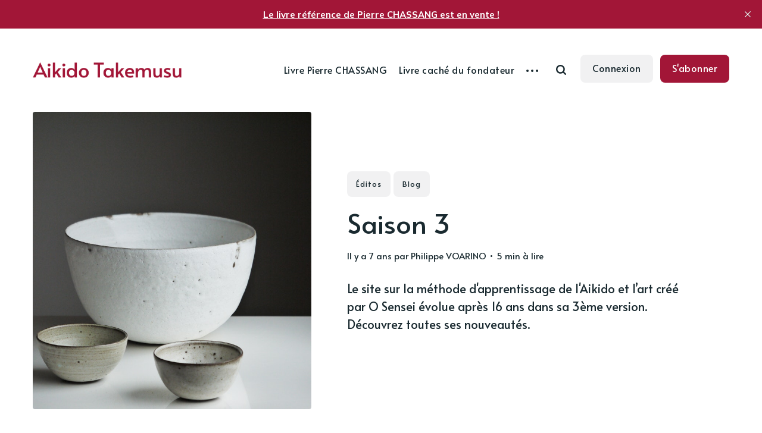

--- FILE ---
content_type: text/html; charset=utf-8
request_url: https://www.aikidotakemusu.org/saison-3/
body_size: 11702
content:
<!DOCTYPE html>
<html lang="fr">
	<head>
		<meta charset="utf-8">
		<meta http-equiv="X-UA-Compatible" content="IE=edge">
		<title>Saison 3</title>
		<meta name="HandheldFriendly" content="True">
		<meta name="viewport" content="width=device-width, initial-scale=1">
		<link rel="preconnect" href="https://fonts.googleapis.com"> 
<link rel="preconnect" href="https://fonts.gstatic.com" crossorigin>
<link rel="preload" as="style" href="https://fonts.googleapis.com/css2?family=Alata&family=Mulish:ital,wght@0,400;0,700;1,400;1,700&display=swap">
<link rel="stylesheet" href="https://fonts.googleapis.com/css2?family=Alata&family=Mulish:ital,wght@0,400;0,700;1,400;1,700&display=swap">		<link rel="stylesheet" type="text/css" href="https://www.aikidotakemusu.org/assets/css/screen.css?v=732e5ae2dc">
		<meta name="description" content="Le site sur la méthode d&#x27;apprentissage de l&#x27;Aikido et  l’art créé par O Sensei évolue, après 16 ans, dans sa 3ème version. Découvrez toutes ses nouveautés.">
    <link rel="icon" href="https://www.aikidotakemusu.org/content/images/size/w256h256/2019/05/tai2_0-4.png" type="image/png">
    <link rel="canonical" href="https://www.aikidotakemusu.org/saison-3/">
    <meta name="referrer" content="no-referrer-when-downgrade">
    
    <meta property="og:site_name" content="Aikido Takemusu">
    <meta property="og:type" content="article">
    <meta property="og:title" content="Saison 3">
    <meta property="og:description" content="Le site sur la méthode d&#x27;apprentissage de l&#x27;Aikido et  l’art créé par O Sensei évolue après 16 ans dans sa 3ème version. Découvrez toutes ses nouveautés.">
    <meta property="og:url" content="https://www.aikidotakemusu.org/saison-3/">
    <meta property="og:image" content="https://www.aikidotakemusu.org/content/images/size/w1200/2019/05/audelamethode-2.jpg">
    <meta property="article:published_time" content="2019-05-31T10:42:52.000Z">
    <meta property="article:modified_time" content="2022-03-20T09:26:17.000Z">
    <meta property="article:tag" content="Éditos">
    <meta property="article:tag" content="Blog">
    
    <meta property="article:publisher" content="https://www.facebook.com/Takemusu-Aikido-311090715919820">
    <meta property="article:author" content="https://www.facebook.com/Takemusu-Aikido-311090715919820">
    <meta name="twitter:card" content="summary_large_image">
    <meta name="twitter:title" content="Saison 3">
    <meta name="twitter:description" content="Le site sur la méthode d&#x27;apprentissage de l&#x27;Aikido et  l’art créé par O Sensei évolue après 16 ans dans sa 3ème version. Découvrez toutes ses nouveautés.">
    <meta name="twitter:url" content="https://www.aikidotakemusu.org/saison-3/">
    <meta name="twitter:image" content="https://www.aikidotakemusu.org/content/images/size/w1200/2019/05/audelamethode-1.jpg">
    <meta name="twitter:label1" content="Written by">
    <meta name="twitter:data1" content="Philippe VOARINO">
    <meta name="twitter:label2" content="Filed under">
    <meta name="twitter:data2" content="Éditos, Blog">
    <meta name="twitter:site" content="@TaiAikido">
    <meta name="twitter:creator" content="@TaiAikido">
    <meta property="og:image:width" content="1200">
    <meta property="og:image:height" content="676">
    
    <script type="application/ld+json">
{
    "@context": "https://schema.org",
    "@type": "Article",
    "publisher": {
        "@type": "Organization",
        "name": "Aikido Takemusu",
        "url": "https://www.aikidotakemusu.org/",
        "logo": {
            "@type": "ImageObject",
            "url": "https://www.aikidotakemusu.org/content/images/2021/11/Logo-Aikido-Takemusu.org-2.png",
            "width": 352,
            "height": 37
        }
    },
    "author": {
        "@type": "Person",
        "name": "Philippe VOARINO",
        "image": {
            "@type": "ImageObject",
            "url": "https://www.aikidotakemusu.org/content/images/2024/05/H_TXn_Hw_400x400.jpg",
            "width": 400,
            "height": 400
        },
        "url": "https://www.aikidotakemusu.org/auteur/philippe-voarino/",
        "sameAs": [
            "https://aikidotakemusu.org/philippe-voarino-7eme-dan/",
            "https://www.facebook.com/Takemusu-Aikido-311090715919820",
            "https://x.com/TaiAikido"
        ]
    },
    "headline": "Saison 3",
    "url": "https://www.aikidotakemusu.org/saison-3/",
    "datePublished": "2019-05-31T10:42:52.000Z",
    "dateModified": "2022-03-20T09:26:17.000Z",
    "image": {
        "@type": "ImageObject",
        "url": "https://www.aikidotakemusu.org/content/images/2019/05/photo-1523367310297-83064fc42a16.jpeg",
        "width": 1080,
        "height": 810
    },
    "keywords": "Éditos, Blog",
    "description": "Le site sur la méthode d&#x27;apprentissage de l&#x27;Aikido et  l’art créé par O Sensei évolue après 16 ans dans sa 3ème version. Découvrez toutes ses nouveautés.",
    "mainEntityOfPage": "https://www.aikidotakemusu.org/saison-3/"
}
    </script>

    <meta name="generator" content="Ghost 6.13">
    <link rel="alternate" type="application/rss+xml" title="Aikido Takemusu" href="https://www.aikidotakemusu.org/rss/">
    <script defer src="https://cdn.jsdelivr.net/ghost/portal@~2.56/umd/portal.min.js" data-i18n="true" data-ghost="https://www.aikidotakemusu.org/" data-key="b767be8fe8adb7d8df6da5ad75" data-api="https://aikidotakemusu.ghost.io/ghost/api/content/" data-locale="fr" crossorigin="anonymous"></script><style id="gh-members-styles">.gh-post-upgrade-cta-content,
.gh-post-upgrade-cta {
    display: flex;
    flex-direction: column;
    align-items: center;
    font-family: -apple-system, BlinkMacSystemFont, 'Segoe UI', Roboto, Oxygen, Ubuntu, Cantarell, 'Open Sans', 'Helvetica Neue', sans-serif;
    text-align: center;
    width: 100%;
    color: #ffffff;
    font-size: 16px;
}

.gh-post-upgrade-cta-content {
    border-radius: 8px;
    padding: 40px 4vw;
}

.gh-post-upgrade-cta h2 {
    color: #ffffff;
    font-size: 28px;
    letter-spacing: -0.2px;
    margin: 0;
    padding: 0;
}

.gh-post-upgrade-cta p {
    margin: 20px 0 0;
    padding: 0;
}

.gh-post-upgrade-cta small {
    font-size: 16px;
    letter-spacing: -0.2px;
}

.gh-post-upgrade-cta a {
    color: #ffffff;
    cursor: pointer;
    font-weight: 500;
    box-shadow: none;
    text-decoration: underline;
}

.gh-post-upgrade-cta a:hover {
    color: #ffffff;
    opacity: 0.8;
    box-shadow: none;
    text-decoration: underline;
}

.gh-post-upgrade-cta a.gh-btn {
    display: block;
    background: #ffffff;
    text-decoration: none;
    margin: 28px 0 0;
    padding: 8px 18px;
    border-radius: 4px;
    font-size: 16px;
    font-weight: 600;
}

.gh-post-upgrade-cta a.gh-btn:hover {
    opacity: 0.92;
}</style><script async src="https://js.stripe.com/v3/"></script>
    <script defer src="https://cdn.jsdelivr.net/ghost/sodo-search@~1.8/umd/sodo-search.min.js" data-key="b767be8fe8adb7d8df6da5ad75" data-styles="https://cdn.jsdelivr.net/ghost/sodo-search@~1.8/umd/main.css" data-sodo-search="https://aikidotakemusu.ghost.io/" data-locale="fr" crossorigin="anonymous"></script>
    <script defer src="https://cdn.jsdelivr.net/ghost/announcement-bar@~1.1/umd/announcement-bar.min.js" data-announcement-bar="https://www.aikidotakemusu.org/" data-api-url="https://www.aikidotakemusu.org/members/api/announcement/" crossorigin="anonymous"></script>
    <link href="https://www.aikidotakemusu.org/webmentions/receive/" rel="webmention">
    <script defer src="/public/cards.min.js?v=732e5ae2dc"></script>
    <link rel="stylesheet" type="text/css" href="/public/cards.min.css?v=732e5ae2dc">
    <script defer src="/public/comment-counts.min.js?v=732e5ae2dc" data-ghost-comments-counts-api="https://www.aikidotakemusu.org/members/api/comments/counts/"></script>
    <script defer src="/public/member-attribution.min.js?v=732e5ae2dc"></script>
    <script defer src="/public/ghost-stats.min.js?v=732e5ae2dc" data-stringify-payload="false" data-datasource="analytics_events" data-storage="localStorage" data-host="https://www.aikidotakemusu.org/.ghost/analytics/api/v1/page_hit"  tb_site_uuid="84bd9b0b-990e-4371-9128-fca580f59106" tb_post_uuid="652a1306-10b1-4d59-ab31-a0e7c5ad1023" tb_post_type="post" tb_member_uuid="undefined" tb_member_status="undefined"></script><style>:root {--ghost-accent-color: #a21637;}</style>
    <style>
.post-content h1 a,
.post-content h2 a,
.post-content h3 a,
.post-content h4 a,
.post-content h5 a,
.post-content h6 a,
.post-content blockquote a {
   transition: background-size .6s ease-out;
   color: var(--color-font-one);
   border: none;
   background: linear-gradient(var(--ghost-accent-color), var(--ghost-accent-color)) no-repeat left 150%/80% 40%;
}
.global-underline {
   transition: background-size .6s ease-out;
   background: linear-gradient(var(--ghost-accent-color), var(--ghost-accent-color)) no-repeat left 150%/0% 40%;
}
.post-content blockquote {
   font-size: 30px;
}  
    
</style>
	</head>
	<body class="post-template tag-editos tag-blog global-nav-right global-load-more">
		<div class="global-wrap">
			<div class="global-content">
				<header class="header-section">
	<div class="header-wrap">
		<div class="header-logo">
			<a href="https://www.aikidotakemusu.org" class="is-logo"><img src="https://www.aikidotakemusu.org/content/images/2021/11/Logo-Aikido-Takemusu.org-2.png" alt="Aikido Takemusu home"></a>
		</div>
		<div class="header-nav">
			<input id="toggle" class="header-checkbox" type="checkbox">
			<label class="header-toggle" for="toggle">
				<span>
					<span class="bar"></span>
					<span class="bar"></span>
					<span class="bar"></span>
				</span>
			</label>
			<nav class="is-search">
				<ul>
<li><a href="https://www.aikidotakemusu.org/livre-pierre-chassang-aikido-dis-nous-ce-que-tu-sais/" >Livre Pierre CHASSANG</a></li>
<li><a href="https://www.aikidotakemusu.org/philippe-voarino-le-livre-cache-du-fondateur-de-laikido/" >Livre caché du fondateur</a></li>
<li class="header-nav-dropdown">
	<svg role="img" viewBox="0 0 20 4" xmlns="http://www.w3.org/2000/svg"><path d="M2 4A2 2 0 102.001.001 2 2 0 002 4zm8 0a2 2 0 10.001-3.999A2 2 0 0010 4zm8 0a2 2 0 10.001-3.999A2 2 0 0018 4z"/></svg>	<ul>
		<li><a href="https://www.aikidotakemusu.org/tags/" >Catégories</a></li>
		<li><a href="https://www.aikidotakemusu.org/#/portal" >Membres</a></li>
		<li><a href="https://www.aikidotakemusu.org/methode/" >La méthode</a></li>
		<li><a href="https://www.aikidotakemusu.org/au-dela-de-la-methode/" >Au-delà ...</a></li>
		<li><a href="https://www.aikidotakemusu.org/pratiquer-aikido/" >Pratiquer</a></li>
	</ul>
</li>
</ul>
				<ul>
					<li class="header-search" data-ghost-search><span>Recherche</span><svg role="img" viewBox="0 0 24 24" xmlns="http://www.w3.org/2000/svg"><path d="M19.063 16.384l4.325 4.323c.391.392.63.924.611 1.475-.032.926-.646 1.649-1.68 1.736-.551.046-1.086-.22-1.476-.61l-4.325-4.325c-1.706 1.131-4.034 1.895-6.08 1.893C4.673 20.875 0 16.202 0 10.438 0 4.673 4.673 0 10.438 0c5.764 0 10.437 4.673 10.437 10.438 0 2.127-.718 4.294-1.812 5.945v.001zm-8.625 1.032c3.839 0 6.997-3.161 6.997-7 0-3.84-3.16-7-6.999-7-3.84 0-7.001 3.16-7.001 7 0 3.839 3.161 6.998 7.001 6.998l.002.002z"/></svg></li>
					<li><a class="signin global-hover" href="https://www.aikidotakemusu.org/#/portal/signin">Connexion</a></li>
<li><a class="signup global-hover" href="https://www.aikidotakemusu.org/#/portal">S&#x27;abonner</a></li>
				</ul>
			</nav>
		</div>
	</div>
</header>				<main class="global-main">
					<progress class="post-progress"></progress>
<article class="post-section">
	<div class="post-header is-image">
		<div class="post-image global-image">
			<img src="https://www.aikidotakemusu.org/content/images/2019/05/photo-1523367310297-83064fc42a16.jpeg" loading="lazy" alt="Saison 3">			
		</div>
		<div class="post-title-wrap is-image">
			<div class="post-title-content">
				<div class="post-tags global-tags"><a href="/tag/editos/">Éditos</a><a href="/tag/blog/">Blog</a></div>
				<h1 class="post-title global-title">Saison 3</h1>
				<div class="global-meta">
					<time datetime="2019-05-31"> il y a 7 ans</time>
					par
					<a href="/auteur/philippe-voarino/">Philippe VOARINO</a>
					&#8226; 5 min à lire
				</div>
				<p class="post-excerpt">
					Le site sur la méthode d&#x27;apprentissage de l&#x27;Aikido et  l’art créé par O Sensei évolue après 16 ans dans sa 3ème version. Découvrez toutes ses nouveautés.
				</p>
			</div>
		</div>
	</div>
	<div class="post-content">
		<p>Voilà donc mise en ligne la troisième version du site TAI. L’odyssée a commencé en 2003.</p><p>Certains pensent que l’Aikido peut évoluer, je ne le crois pas, ce sont les hommes qui pratiquent l’Aikido qui évoluent, leur compréhension de l’Aikido qui évolue, mais l’Aikido, lui, n’évolue pas. Les hommes passent, l’Aikido demeure, toujours égal à lui-même, parce que ce n’est pas une création humaine, parce que ses lois ont été décidées par l’univers, c’est pourquoi il est éternel. L’humanité peut certes perdre la connaissance de l’Aikido, mais les lois de l’Aikido ne peuvent mourir, et elles resteront pour quiconque les retrouvera un jour, comme O Sensei les a retrouvées en son temps, après qu’elles aient été perdues par les générations précédentes.</p><p>La connaissance de l’Aikido transmise dans le site TAI 2019 n’est pas celle que l’on pouvait y trouver en 2003. Seize années ont passé, les hommes ont vieilli, ils sont moins agiles, mais ils voient plus clair. Nombreux sont les articles techniques écrits au tournant du millénaire qui sont en contradiction avec les articles d’aujourd’hui. Aucune publication pourtant n’a jamais été retirée du site, même les plus douteuses y ont toujours leur place. Ce n’est qu’à cette condition que l’on peut évaluer le chemin parcouru et juger une évolution. Seuls des esprits simples peuvent imaginer que la connaissance n’a pas besoin d’arriver à maturité, les prouesses physiques d’un corps de trente ans  peuvent créer une certaine illusion, mais on n’est pas maître à cet âge.</p><p>TAI 2003 était vert, TAI 2019 est arrivé à maturité, sur le plan du contenu je l’espère, mais aussi sur le plan technique du site lui-même, et c’est de cela qu’il convient de parler aujourd’hui, quand le travail acharné de François Ducrocq, le webmaster, donne naissance au bijou qu’est cette nouvelle version du site.</p><p>Les articles furent longtemps organisés dans les rubriques diverses chargées de les accueillir en les regroupant par thèmes. Mais le riai, l’interconnexion entre les techniques, rendait parfois difficile le choix de la rubrique où devait être classé tel ou tel mouvement, et donc le dossier qui lui était consacré.</p><p>Avec les années, un fil conducteur s’est dégagé, qui permet désormais une organisation des publications selon un ordre plus fondamental.  Pour dire les choses un peu schématiquement, les rubriques des dix à douze premières années du site étaient centrées sur l’explication de la méthode, les rubriques qui ont suivi jusqu’à ce jour sont une tentative de comprendre ce qui se trouve au-delà de la méthode mise en place par maître Saito. Désormais, les articles sont classés en fonction de leur appartenance à l’un ou à l’autre de ces deux axes majeurs du site que sont "<a href="https://www.aikidotakemusu.org/methode">La méthode</a>" et "<a href="https://www.aikidotakemusu.org/au-dela-de-la-methode">Au-delà de la méthode</a>".</p><p>Ce choix a pour effet de privilégier et d’optimiser le contenu du site, en rendant plus logique et plus facile l’accès aux articles, obtenu désormais par un déroulé continu qui débarrasse la navigation des contraintes de pages suivantes et pages précédentes. Le même article peut ainsi apparaître dans plusieurs rubriques s’il est en rapport avec plusieurs sujets.</p><p>Les liens en bas de page, qui proposent de continuer la lecture par des articles reliés à l’article affiché, sont une invite à l’approfondissement des thèmes de recherche.</p><p>Le partage des articles sur les réseaux sociaux est également facilité, via les boutons présents en haut à droite des pages, en vue d’encourager et d’étendre la discussion sur les sujets traités. Pour partager un article sur les réseaux sociaux, il suffit de poster le lien, qui récupère alors automatiquement un aperçu de l’article.</p><p>Enfin, une indication nouvelle accompagne chaque article : le temps moyen en minutes nécessaire à sa lecture.</p><p>Le site a été optimisé pour s’adapter à la lecture sur mobile, et d’une manière générale pour permettre une accélération considérable de la vitesse de chargement et d’affichage. Cette avancée technique classe désormais le site TAI à égalité avec les meilleurs sites mondiaux quant à la facilité d’accès.</p><p>Une attention toute particulière a été accordée aux outils qui permettent de suivre les publications et de rester en contact :</p><ul><li>un bouton permet <a href="https://www.aikidotakemusu.org/saison-3/#subscribe">de s’abonner à la newsletter</a> afin de recevoir par email, une fois par semaine, les dernières parutions,</li><li>les réseaux <a href="https://www.facebook.com/Takemusu-Aikido-311090715919820">Facebook</a> et <a href="https://twitter.com/TaiAikido?ref=aikidotakemusu.org">Twitter</a> sont en lien permanent et commode avec le site,</li><li> l’abonnement à <a href="https://www.youtube.com/channel/UCp_YkHKmTcqp-6A-Yf8f3cA?ref=aikidotakemusu.org">la chaîne YouTube</a> permet de recevoir les notifications de parution des vidéos et des articles associés,</li><li>pour les plus techniques, <a href="https://www.aikidotakemusu.org/rss/">un flux RSS</a> est disponible avec les derniers articles,</li><li>le <a href="https://docs.google.com/forms/d/e/1FAIpQLSdTS9D5krWS1cuKADZcfanRMSmFZ-BLcBZsHtSeC_xWTG2Y5A/viewform?ref=aikidotakemusu.org">formulaire de contact</a> enfin demeure un moyen classique mais très efficace.</li></ul><p>Le "<a href="https://www.aikidotakemusu.org/tag/blog/">Blog</a>" est la troisième grande division du site.</p><p>Les commentaires sont désormais gérés par DISQUS, et cette présentation nouvelle permet d’améliorer la discussion autour des articles, grâce notamment au classement, au tri, à l’écriture enrichie, à la prévisualisation des liens, et au vote. Il est désormais plus facile de commenter, soit par email, soit via la connexion par les comptes Facebook, Twitter ou Google.</p><p>Il est en outre possible de s’abonner au blog, et de recevoir une notification quand la conversation s’enrichit de nouveaux commentaires.</p><p>L’idée de TAI depuis le départ, derrière la transmission du savoir, est d’encourager les lecteurs à pratiquer l’Aikido, et à suivre éventuellement les dojos en relation avec l’enseignement Takemusu, s’ils le souhaitent. C’est pourquoi la rubrique "<a href="https://www.aikidotakemusu.org/pratiquer-aikido/">Pratiquer</a>" constitue le quatrième et dernier pilier du site. Elle renvoie automatiquement aux informations des sites nationaux, à leurs contacts, leurs calendriers, et aux différentes modalités de la pratique dans les dojos.</p><p>La traduction centralisée à partir du site français a été abandonnée. Les articles traduits dans les différentes langues sont aujourd’hui hébergés directement sur les sites nationaux d’ITAF. C’est par des liens en bas de pages que toutes les traductions communiquent désormais entre-elles. La seule condition à respecter, lors de la traduction d’un article du site TAI qui paraîtra sur un site national, est de créer un lien depuis la page hébergeant la traduction, vers l’article d’origine correspondant sur le site <a href="https://aikidotakemusu.org/?ref=aikidotakemusu.org">aikidotakemusu.org</a></p><p>Merci de nous prévenir <a href="https://docs.google.com/forms/d/e/1FAIpQLSdTS9D5krWS1cuKADZcfanRMSmFZ-BLcBZsHtSeC_xWTG2Y5A/viewform?ref=aikidotakemusu.org">par le formulaire de contact</a> de la publication de l’article.</p><p>Enfin, <a href="https://www.youtube.com/channel/UCp_YkHKmTcqp-6A-Yf8f3cA?ref=aikidotakemusu.org">la chaîne YouTube</a>, à laquelle il est possible de s’abonner, représente, par le grand nombre de vidéos disponibles, une vitrine importante de l’association Takemusu.</p><p>On comprendra, à la lecture de tout ce qui précède, que la troisième version du site TAI représente la convergence de la conscience nouvelle apparue au fil des années dans le contenu des articles, avec un outil informatique capable de soutenir au mieux cette évolution, parce qu’il se situe aujourd’hui lui-même à la pointe de l’évolution et des possibilités technologiques.</p><p>Quand une action est juste, la Terre et le Ciel unissent leurs efforts pour qu’elle porte ses fruits. Je crois que le cœur du site TAI est juste, et je vois dans l’action de François Ducrocq, qui offre ses compétences et son temps depuis seize ans de manière totalement bénévole pour le développement du site, une manifestation de l’union du Ciel et de la Terre. Sans lui, je n’aurais jamais pu transmettre avec autant d’efficacité le savoir que j’ai reçu de maître Saito à Iwama, j’aurais continué à enseigner et à discuter plus ou moins autour de mon poêle, et mon action n’aurait jamais pu atteindre autant d’hommes et de femmes dans le monde. Je veux ici le remercier une fois encore pour son engagement et sa fidélité aux idéaux de TAI.</p><p><em><em><em><em>Philippe Voarino</em></em>, <em><em> </em></em>1er juin 2019<em><em>.</em></em></em></em></p><p>Traduction<br><a href="http://georgia.itaf.org/ka/articles/saison-3/?ref=aikidotakemusu.org">Georgian - ქართული</a></p>
		<div class="post-share-section">
	<div class="post-share-wrap">
		<a href="https://x.com/intent/tweet?text=Saison%203&amp;url=https://www.aikidotakemusu.org/saison-3/" target="_blank" rel="noopener" aria-label="X share icon"><svg role="img" viewBox="0 0 24 24" xmlns="http://www.w3.org/2000/svg"><path d="M18.901 1.153h3.68l-8.04 9.19L24 22.846h-7.406l-5.8-7.584-6.638 7.584H.474l8.6-9.83L0 1.154h7.594l5.243 6.932ZM17.61 20.644h2.039L6.486 3.24H4.298Z"/></svg></a>
		<a href="https://www.facebook.com/sharer/sharer.php?u=https://www.aikidotakemusu.org/saison-3/" target="_blank" rel="noopener" aria-label="Facebook share icon"><svg role="img" viewBox="0 0 24 24" xmlns="http://www.w3.org/2000/svg"><path d="M23.9981 11.9991C23.9981 5.37216 18.626 0 11.9991 0C5.37216 0 0 5.37216 0 11.9991C0 17.9882 4.38789 22.9522 10.1242 23.8524V15.4676H7.07758V11.9991H10.1242V9.35553C10.1242 6.34826 11.9156 4.68714 14.6564 4.68714C15.9692 4.68714 17.3424 4.92149 17.3424 4.92149V7.87439H15.8294C14.3388 7.87439 13.8739 8.79933 13.8739 9.74824V11.9991H17.2018L16.6698 15.4676H13.8739V23.8524C19.6103 22.9522 23.9981 17.9882 23.9981 11.9991Z"/></svg></a>
		<a href="javascript:" class="post-share-link" id="copy" data-clipboard-target="#copy-link" aria-label="Copy link icon"><svg role="img" viewBox="0 0 33 24" xmlns="http://www.w3.org/2000/svg"><path d="M27.3999996,13.4004128 L21.7999996,13.4004128 L21.7999996,19 L18.9999996,19 L18.9999996,13.4004128 L13.3999996,13.4004128 L13.3999996,10.6006192 L18.9999996,10.6006192 L18.9999996,5 L21.7999996,5 L21.7999996,10.6006192 L27.3999996,10.6006192 L27.3999996,13.4004128 Z M12,20.87 C7.101,20.87 3.13,16.898 3.13,12 C3.13,7.102 7.101,3.13 12,3.13 C12.091,3.13 12.181,3.139 12.272,3.142 C9.866,5.336 8.347,8.487 8.347,12 C8.347,15.512 9.866,18.662 12.271,20.857 C12.18,20.859 12.091,20.87 12,20.87 Z M20.347,0 C18.882,0 17.484,0.276 16.186,0.756 C14.882,0.271 13.473,0 12,0 C5.372,0 0,5.373 0,12 C0,18.628 5.372,24 12,24 C13.471,24 14.878,23.726 16.181,23.242 C17.481,23.724 18.88,24 20.347,24 C26.975,24 32.347,18.628 32.347,12 C32.347,5.373 26.975,0 20.347,0 Z"/></svg></a>
		<small class="share-link-info">Le lien est copié!</small>
	</div>
	<input type="text" value="https://www.aikidotakemusu.org/saison-3/" id="copy-link" aria-label="Copy link input">
</div>	</div>
</article>
<div class="comments-section">
	<div class="comments-wrap">
		
        <script defer src="https://cdn.jsdelivr.net/ghost/comments-ui@~1.3/umd/comments-ui.min.js" data-locale="fr" data-ghost-comments="https://www.aikidotakemusu.org/" data-api="https://aikidotakemusu.ghost.io/ghost/api/content/" data-admin="https://aikidotakemusu.ghost.io/ghost/" data-key="b767be8fe8adb7d8df6da5ad75" data-title="Discussion des membres" data-count="true" data-post-id="6187cb77840363003b46a7de" data-color-scheme="auto" data-avatar-saturation="60" data-accent-color="#a21637" data-comments-enabled="all" data-publication="Aikido Takemusu" crossorigin="anonymous"></script>
    
			</div>
</div>
<div id="related" class="post-related-section special-section">
	<div class="global-heading">
		<h3>Thèmes traités</h3>
		<a href="https://www.aikidotakemusu.org/tag/editos/">Voir tout Éditos<svg role="img" viewBox="0 0 24 24" xmlns="http://www.w3.org/2000/svg"><path d="M16.835 10.813V5.289L24 12l-7.165 6.711v-5.524H0v-2.374h16.835z"/></svg></a>
	</div>
	<div class="special-section-content">
	<article class="special-item loop-item is-image">
		<div class="special-item-wrap loop-item-wrap">
			<div class="loop-item-elements">
				<a href="/ronin/" class="global-link" aria-label="Rōnin"></a>
				<div class="special-item-image loop-item-image global-image">
					<img src="https://www.aikidotakemusu.org/content/images/2025/06/Vignette-1-1.jpg" loading="lazy" alt="Rōnin">				</div>
				<div class="special-item-content loop-item-content">
										<div class="special-item-meta loop-item-meta global-meta">
						<a href="/auteur/philippe-voarino/">Philippe VOARINO</a>
					</div>
					<h2 class="special-item-title loop-item-title global-title">
					<a href="/ronin/" class="global-underline">Rōnin</a>
					</h2>
				</div>
			</div>
		</div>
	</article>
	<article class="special-item loop-item is-image">
		<div class="special-item-wrap loop-item-wrap">
			<div class="loop-item-elements">
				<a href="/kan-geiko/" class="global-link" aria-label="Kan geiko"></a>
				<div class="special-item-image loop-item-image global-image">
					<img src="https://www.aikidotakemusu.org/content/images/2024/12/Stage-janvier.jpg" loading="lazy" alt="Kan geiko">				</div>
				<div class="special-item-content loop-item-content">
										<div class="special-item-meta loop-item-meta global-meta">
						<a href="/auteur/philippe-voarino/">Philippe VOARINO</a>
					</div>
					<h2 class="special-item-title loop-item-title global-title">
					<a href="/kan-geiko/" class="global-underline">Kan geiko</a>
					</h2>
				</div>
			</div>
		</div>
	</article>
	<article class="special-item loop-item is-image">
		<div class="special-item-wrap loop-item-wrap">
			<div class="loop-item-elements">
				<a href="/iaf-sommet-2024/" class="global-link" aria-label="IAF - Sommet 2024"></a>
				<div class="special-item-image loop-item-image global-image">
					<img src="https://www.aikidotakemusu.org/content/images/2024/10/2024-10-13-TAI.jpeg" loading="lazy" alt="IAF - Sommet 2024">				</div>
				<div class="special-item-content loop-item-content">
										<div class="special-item-meta loop-item-meta global-meta">
						<a href="/auteur/philippe-voarino/">Philippe VOARINO</a>
					</div>
					<h2 class="special-item-title loop-item-title global-title">
					<a href="/iaf-sommet-2024/" class="global-underline">IAF - Sommet 2024</a>
					</h2>
				</div>
			</div>
		</div>
	</article>
	<article class="special-item loop-item is-image">
		<div class="special-item-wrap loop-item-wrap">
			<div class="loop-item-elements">
				<a href="/esprit-de-famille/" class="global-link" aria-label="Esprit de famille"></a>
				<div class="special-item-image loop-item-image global-image">
					<img src="https://www.aikidotakemusu.org/content/images/2024/09/2024-09-07-TAIv.jpg" loading="lazy" alt="Esprit de famille">				</div>
				<div class="special-item-content loop-item-content">
										<div class="special-item-meta loop-item-meta global-meta">
						<a href="/auteur/philippe-voarino/">Philippe VOARINO</a>
					</div>
					<h2 class="special-item-title loop-item-title global-title">
					<a href="/esprit-de-famille/" class="global-underline">Esprit de famille</a>
					</h2>
				</div>
			</div>
		</div>
	</article>
	<article class="special-item loop-item is-image">
		<div class="special-item-wrap loop-item-wrap">
			<div class="loop-item-elements">
				<a href="/reponse-a-camille/" class="global-link" aria-label="Réponse à Camille"></a>
				<div class="special-item-image loop-item-image global-image">
					<img src="https://www.aikidotakemusu.org/content/images/2024/05/Camille-Claudel-L-a-ge-mu-r.jpg" loading="lazy" alt="Réponse à Camille">				</div>
				<div class="special-item-content loop-item-content">
										<div class="special-item-meta loop-item-meta global-meta">
						<a href="/auteur/philippe-voarino/">Philippe VOARINO</a>
					</div>
					<h2 class="special-item-title loop-item-title global-title">
					<a href="/reponse-a-camille/" class="global-underline">Réponse à Camille</a>
					</h2>
				</div>
			</div>
		</div>
	</article>
</div></div>
<aside class="nextprev-section">
	<div class="nextprev-wrap">
		<div class="nextprev-newer global-box-shadow">
			<div>
				<a href="/au-dela-de-la-methode-130/" class="nextprev-image global-image">
					<img src="https://www.aikidotakemusu.org/content/images/2019/06/ADLAM-130.jpg" loading="lazy" alt="HAPPO GIRI : le mode d&#x27;action linéaire">				</a>
				<section>
					<small>Prochain article</small>
					<h3 class="nextprev-title"><a href="/au-dela-de-la-methode-130/" class="global-underline">HAPPO GIRI : le mode d&#x27;action linéaire</a></h3>
				</section>
			</div>
		</div>
		<div class="nextprev-older global-box-shadow">
			<div>
				<section>
					<small>Article précédent</small>
					<h3 class="nextprev-title"><a href="/au-dela-de-la-methode-129/" class="global-underline">ICHI NO TACHI - Rôle d&#x27;UCHI TACHI</a></h3>
				</section>
				<a href="/au-dela-de-la-methode-129/" class="nextprev-image global-image">
					<img src="https://www.aikidotakemusu.org/content/images/2019/05/ADLAM-128-1.jpg" loading="lazy" alt="ICHI NO TACHI - Rôle d&#x27;UCHI TACHI">				</a>
			</div>
		</div>
	</div>
</aside>
					<div class="subscribe-section">
	<div class="subscribe-wrap">
		<div class="subscribe-header">
			<h3>Devenez membre pour recevoir les prochains articles par email (c&#x27;est gratuit).</h3>
			<form data-members-form="subscribe" data-members-autoredirect="false" class="subscribe-form">
				<input data-members-email required type="email" placeholder="Votre adresse mail" aria-label="Votre adresse mail">
				<button type="submit">S&#x27;abonner</button>
				<small class="alert-loading">Traitement de votre demande</small>
				<small class="alert-success">Parfait! Vérifiez votre boîte de réception et confirmez votre inscription</small>
				<small class="alert-error">Il y a eu une erreur dans l&#x27;envoi de l&#x27;email</small>
			</form>
		</div>
		<div class="subscribe-claim is-cover">
			<h3>L&#x27;abonnement vous permet de lire les nouveaux articles en avant-première dans votre boîte mail, d&#x27;accéder à du contenu exclusif et de commenter.</h3>
			<div class="subscribe-cover global-image">
				<img src="https://www.aikidotakemusu.org/content/images/2021/11/ITAF-IMG-HD-12-3b.jpg" loading="lazy" alt="Aikido Takemusu">			</div>
		</div>
	</div>
</div>
									</main>
				<div id="back-to-top" class="global-top-button">
					<svg role="img" viewBox="0 0 24 24" xmlns="http://www.w3.org/2000/svg"><path d="M13.187 7.165h5.524L12 0 5.289 7.165h5.524V24h2.374V7.165z"/></svg>				</div>
				<footer class="footer-section global-footer">
	<div class="footer-wrap">
		<div class="footer-logo">
				<a href="https://www.aikidotakemusu.org" class="is-logo"><img src="https://www.aikidotakemusu.org/content/images/2021/11/Logo-Aikido-Takemusu.org-2.png" alt="Aikido Takemusu home"></a>
			<p class="footer-description">Découvrez l’Aikido Takemusu, l&#x27;art martial traditionnel d&#x27;O Sensei Morihei Ueshiba, d&#x27;abord avec la méthode qu&#x27;enseigna Morihiro Saito au dojo d&#x27;Iwama, puis au-delà de cette méthode</p>
		</div>
		<div class="footer-nav">
			



<div class="footer-nav-column">
	<h5>Rubriques</h5>
	<ul>
		<li><a href="https://www.aikidotakemusu.org/tags/">Catégories</a></li>
		<li><a href="https://www.aikidotakemusu.org/methode/">La méthode</a></li>
		<li><a href="https://www.aikidotakemusu.org/au-dela-de-la-methode/">Au delà de la méthode</a></li>
		<li><a href="https://www.aikidotakemusu.org/pratiquer-aikido/">Pratiquer</a></li>
	</ul>
</div>

<div class="footer-nav-column">
	<h5>Membres</h5>
	<ul>
		<li><a href="https://www.aikidotakemusu.org/#/portal">S&#x27;abonner au site</a></li>
		<li><a href="https://www.aikidotakemusu.org/#/portal/signin">Se connecter</a></li>
		<li><a href="https://www.aikidotakemusu.org/#/portal/account">Compte</a></li>
		<li><a href="https://www.aikidotakemusu.org/#/portal/account/newsletters">Newsletter email</a></li>
	</ul>
</div>

<div class="footer-nav-column">
	<h5>Informations</h5>
	<ul>
		<li><a href="https://www.aikidotakemusu.org/contact/">Contactez-nous</a></li>
		<li><a href="https://www.aikidotakemusu.org/presentation-de-tai/">A popos de TAI</a></li>
		<li><a href="https://www.aikidotakemusu.net">English version</a></li>
		<li><a href="https://www.aikidotakemusu.org/mentions-legales/">Mentions légales</a></li>
	</ul>
</div>

<div class="footer-nav-column">
	<h5>Suivez-nous</h5>
	<ul>
		<li><a href="https://www.youtube.com/channel/UCp_YkHKmTcqp-6A-Yf8f3cA">Sur YouTube</a></li>
		<li><a href="https://www.facebook.com/Takemusu-Aikido-311090715919820">Sur Facebook</a></li>
		<li><a href="https://twitter.com/TaiAikido">Sur Twitter</a></li>
		<li><a href="https://www.aikidotakemusu.org/rss/">Via RSS</a></li>
	</ul>
</div>

		</div>
		<div id="icons" class="footer-icons">
			<a href='https://www.facebook.com/Takemusu-Aikido-311090715919820' aria-label="link Facebook"><svg role="img" viewBox="0 0 24 24" xmlns="http://www.w3.org/2000/svg"><path d="M23.9981 11.9991C23.9981 5.37216 18.626 0 11.9991 0C5.37216 0 0 5.37216 0 11.9991C0 17.9882 4.38789 22.9522 10.1242 23.8524V15.4676H7.07758V11.9991H10.1242V9.35553C10.1242 6.34826 11.9156 4.68714 14.6564 4.68714C15.9692 4.68714 17.3424 4.92149 17.3424 4.92149V7.87439H15.8294C14.3388 7.87439 13.8739 8.79933 13.8739 9.74824V11.9991H17.2018L16.6698 15.4676H13.8739V23.8524C19.6103 22.9522 23.9981 17.9882 23.9981 11.9991Z"/></svg></a>
			<a href='https://x.com/TaiAikido' aria-label="link X"><svg role="img" viewBox="0 0 24 24" xmlns="http://www.w3.org/2000/svg"><path d="M18.901 1.153h3.68l-8.04 9.19L24 22.846h-7.406l-5.8-7.584-6.638 7.584H.474l8.6-9.83L0 1.154h7.594l5.243 6.932ZM17.61 20.644h2.039L6.486 3.24H4.298Z"/></svg></a>
			<a href="/rss" aria-label="link RSS"><svg role="img" viewBox="0 0 24 24" xmlns="http://www.w3.org/2000/svg"><path d="M19.199 24C19.199 13.467 10.533 4.8 0 4.8V0c13.165 0 24 10.835 24 24h-4.801zM3.291 17.415c1.814 0 3.293 1.479 3.293 3.295 0 1.813-1.485 3.29-3.301 3.29C1.47 24 0 22.526 0 20.71s1.475-3.294 3.291-3.295zM15.909 24h-4.665c0-6.169-5.075-11.245-11.244-11.245V8.09c8.727 0 15.909 7.184 15.909 15.91z"/></svg></a>

<a href="https://fr.wikipedia.org/wiki/Iwama-ry%C5%AB" aria-label="link Wikipedia"><svg role="img" viewBox="0 0 24 24" xmlns="http://www.w3.org/2000/svg"><path d="M12.09 13.119c-.936 1.932-2.217 4.548-2.853 5.728-.616 1.074-1.127.931-1.532.029-1.406-3.321-4.293-9.144-5.651-12.409-.251-.601-.441-.987-.619-1.139-.181-.15-.554-.24-1.122-.271C.103 5.033 0 4.982 0 4.898v-.455l.052-.045c.924-.005 5.401 0 5.401 0l.051.045v.434c0 .119-.075.176-.225.176l-.564.031c-.485.029-.727.164-.727.436 0 .135.053.33.166.601 1.082 2.646 4.818 10.521 4.818 10.521l.136.046 2.411-4.81-.482-1.067-1.658-3.264s-.318-.654-.428-.872c-.728-1.443-.712-1.518-1.447-1.617-.207-.023-.313-.05-.313-.149v-.468l.06-.045h4.292l.113.037v.451c0 .105-.076.15-.227.15l-.308.047c-.792.061-.661.381-.136 1.422l1.582 3.252 1.758-3.504c.293-.64.233-.801.111-.947-.07-.084-.305-.22-.812-.24l-.201-.021c-.052 0-.098-.015-.145-.051-.045-.031-.067-.076-.067-.129v-.427l.061-.045c1.247-.008 4.043 0 4.043 0l.059.045v.436c0 .121-.059.178-.193.178-.646.03-.782.095-1.023.439-.12.186-.375.589-.646 1.039l-2.301 4.273-.065.135 2.792 5.712.17.048 4.396-10.438c.154-.422.129-.722-.064-.895-.197-.172-.346-.273-.857-.295l-.42-.016c-.061 0-.105-.014-.152-.045-.043-.029-.072-.075-.072-.119v-.436l.059-.045h4.961l.041.045v.437c0 .119-.074.18-.209.18-.648.03-1.127.18-1.443.421-.314.255-.557.616-.736 1.067 0 0-4.043 9.258-5.426 12.339-.525 1.007-1.053.917-1.503-.031-.571-1.171-1.773-3.786-2.646-5.71l.053-.036z"/></svg></a>
<a href="https://www.youtube.com/channel/UCp_YkHKmTcqp-6A-Yf8f3cA" aria-label="link YouTube"><svg role="img" viewBox="0 0 24 24" xmlns="http://www.w3.org/2000/svg"><path d="M23.495 6.205a3.007 3.007 0 0 0-2.088-2.088c-1.87-.501-9.396-.501-9.396-.501s-7.507-.01-9.396.501A3.007 3.007 0 0 0 .527 6.205a31.247 31.247 0 0 0-.522 5.805 31.247 31.247 0 0 0 .522 5.783 3.007 3.007 0 0 0 2.088 2.088c1.868.502 9.396.502 9.396.502s7.506 0 9.396-.502a3.007 3.007 0 0 0 2.088-2.088 31.247 31.247 0 0 0 .5-5.783 31.247 31.247 0 0 0-.5-5.805zM9.609 15.601V8.408l6.264 3.602z"/></svg></a>
		</div>
	</div>
	<div class="footer-copyright">
		&copy; 2026 Aikido Takemusu.
		</br>En ligne depuis 2003
	</div>
</footer>			</div>
		</div>
		<div id="notifications" class="global-notification">
	<div class="subscribe">Vous vous êtes inscrit avec succès à Aikido Takemusu</div>
	<div class="signin">Bienvenue à nouveau ! Vous vous êtes connecté avec succès.</div>
	<div class="signup">Parfait! Vous vous êtes inscrit avec succès.</div>
	<div class="update-email">Votre email est à mis à jour.</div>
	<div class="expired">Votre lien a expiré</div>
	<div class="checkout-success">Parfait! Vérifiez votre email avec le lien de login pour vous connecter.</div>
</div>
				<script src="https://www.aikidotakemusu.org/assets/js/global.js?v=732e5ae2dc"></script>
		<script src="https://www.aikidotakemusu.org/assets/js/post.js?v=732e5ae2dc"></script>
		<script>
!function(){"use strict";const p=new URLSearchParams(window.location.search),isAction=p.has("action"),isStripe=p.has("stripe"),success=p.get("success"),action=p.get("action"),stripe=p.get("stripe"),n=document.getElementById("notifications"),a="is-subscribe",b="is-signin",c="is-signup",f="is-update-email",d="is-expired",e="is-checkout-success";p&&(isAction&&(action=="subscribe"&&success=="true"&&n.classList.add(a),action=="signup-paid"&&success=="true"&&n.classList.add(a),action=="signin"&&success=="true"&&n.classList.add(b),action=="signup"&&success=="true"&&n.classList.add(c),action=="updateEmail"&&success=="true"&&n.classList.add(f),success=="false"&&n.classList.add(d)),isStripe&&stripe=="success"&&n.classList.add(e),(isAction||isStripe)&&setTimeout(function(){window.history.replaceState(null,null,window.location.pathname),n.classList.remove(a,b,c,d,e,f)},5000))}();
</script>

		
		
		<script src="https://t.ghostboard.io/min.js" async defer data-gbid="621266e06ce964186aaee435"></script><noscript><img src="https://api.ghostboard.io/noscript/621266e06ce964186aaee435/pixel.gif" alt="Ghostboard pixel" /></noscript>
	</body>
</html>